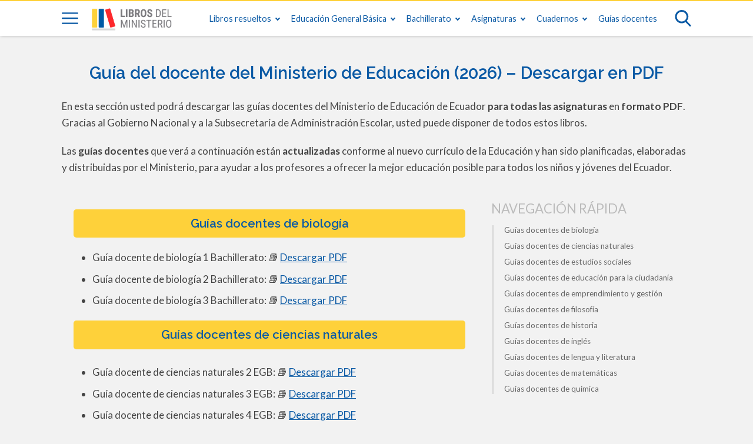

--- FILE ---
content_type: application/javascript
request_url: https://librosministerio.com/wp-content/themes/wasabi/build/js/lazy-load.js
body_size: 744
content:
/** © Read the LICENSE file located at the theme folder. */!function(){"use strict";var e,t="loading"in HTMLImageElement.prototype,r="loading"in HTMLIFrameElement.prototype,a="onscroll"in window;function o(e){var t,r,a=[];"picture"===e.parentNode.tagName.toLowerCase()&&((r=(t=e.parentNode).querySelector("source[data-lazy-remove]"))&&t.removeChild(r),a=Array.prototype.slice.call(e.parentNode.querySelectorAll("source"))),a.push(e),a.forEach((function(e){e.hasAttribute("data-lazy-srcset")&&(e.setAttribute("srcset",e.getAttribute("data-lazy-srcset")),e.removeAttribute("data-lazy-srcset"))})),e.setAttribute("src",e.getAttribute("data-lazy-src")),e.removeAttribute("data-lazy-src")}function n(o){var n=document.createElement("div");for(n.innerHTML=function(o){var n=o.textContent||o.innerHTML,i="data:image/svg+xml,%3Csvg xmlns=%27http://www.w3.org/2000/svg%27 viewBox=%270 0 "+((n.match(/width=['"](\d+)['"]/)||!1)[1]||1)+" "+((n.match(/height=['"](\d+)['"]/)||!1)[1]||1)+"%27%3E%3C/svg%3E";return(/<img/gim.test(n)&&!t||/<iframe/gim.test(n)&&!r)&&a&&(n=void 0===e?n.replace(/(?:\r\n|\r|\n|\t| )src=/g,' lazyload="1" src='):(n=n.replace("<source",'<source srcset="'+i+'" data-lazy-remove="true"></source>\n<source')).replace(/(?:\r\n|\r|\n|\t| )srcset=/g," data-lazy-srcset=").replace(/(?:\r\n|\r|\n|\t| )src=/g,' src="'+i+'" data-lazy-src=')),n}(o);n.firstChild;){var i=n.firstChild;if(a&&void 0!==e&&i.tagName&&(("img"===i.tagName.toLowerCase()||"picture"===i.tagName.toLowerCase())&&!t||"iframe"===i.tagName.toLowerCase()&&!r)){var c="picture"===i.tagName.toLowerCase()?n.querySelector("img"):i;e.observe(c)}o.parentNode.insertBefore(i,o)}o.parentNode.removeChild(o)}window.NodeList&&!NodeList.prototype.forEach&&(NodeList.prototype.forEach=Array.prototype.forEach),"IntersectionObserver"in window&&(e=new IntersectionObserver((function(e,t){e.forEach((function(e){if(0!==e.intersectionRatio){var r=e.target;t.unobserve(r),o(r)}}))}),{rootMargin:"0px 0px 256px 0px",threshold:.01}));var i=function(){document.querySelectorAll("noscript.loading-lazy").forEach((function(e){return n(e)})),void 0!==window.matchMedia&&window.matchMedia("print").addListener((function(e){e.matches&&document.querySelectorAll('img[loading="lazy"][data-lazy-src],iframe[loading="lazy"][data-lazy-src]').forEach((function(e){o(e)}))}))};/comp|inter/.test(document.readyState)?i():"addEventListener"in document?document.addEventListener("DOMContentLoaded",(function(){i()})):document.attachEvent("onreadystatechange",(function(){"complete"===document.readyState&&i()}))}();

--- FILE ---
content_type: application/javascript
request_url: https://librosministerio.com/wp-content/themes/wasabi/build/js/menu.js
body_size: 398
content:
/** © Read the LICENSE file located at the theme folder. */!function(){"use strict";class e{static load(s){const t=new e;t.ready=t.ready.bind(t),t.callback=s,t.listen()}listen(){"loading"!==document.readyState?this.ready():(document.addEventListener("DOMContentLoaded",this.ready),window.addEventListener("load",this.ready))}ready(){document.removeEventListener("DOMContentLoaded",this.ready),window.removeEventListener("load",this.ready),this.callback()}}class s{constructor(){this.subheaderIsOpened=!1,this.body=document.querySelector("body"),this.overlayMask=document.querySelector("#js-overlay-mask"),this.subheader=document.querySelector("#js-subheader"),this.subheaderLinks=document.querySelectorAll("a"),this.subheaderSearchForm=this.subheader.querySelector("form"),this.openSubheaderButton=document.querySelector("#js-subheader-menu-opener"),this.searchButton=document.querySelector("#js-subheader-search-opener"),this.headerSearchForm=document.querySelector(".js-search form"),this.toggleSubheaderMenu=this.toggleSubheaderMenu.bind(this),this.toggleSubheaderSearch=this.toggleSubheaderSearch.bind(this),this.closeSubheader=this.closeSubheader.bind(this)}init(){this.addEventListeners()}addEventListeners(){this.openSubheaderButton&&this.openSubheaderButton.addEventListener("click",this.toggleSubheaderMenu),this.searchButton&&this.searchButton.addEventListener("click",this.toggleSubheaderSearch),this.overlayMask.addEventListener("click",this.closeSubheader),this.subheaderLinks.forEach((e=>{e.addEventListener("click",this.closeSubheader)}))}toggleSubheaderMenu(){this.isVisible(this.subheader)||this.body.classList.add("subheader-menu"),this.toggleSubheader()}toggleSubheaderSearch(){if(this.isVisible(this.headerSearchForm))return this.headerSearchForm.submit();this.toggleSubheader(),this.isVisible(this.subheaderSearchForm)&&(this.body.classList.add("subheader-search"),this.subheaderSearchForm.querySelector('input[type="search"]').focus())}toggleSubheader(){this.isVisible(this.subheader)?this.closeSubheader():this.openSubheader()}openSubheader(){this.subheaderIsOpened||(this.body.classList.add("subheader-opened"),this.subheaderIsOpened=!0)}closeSubheader(){this.subheaderIsOpened&&(this.body.classList.remove("subheader-opened"),this.body.classList.remove("subheader-search"),this.body.classList.remove("subheader-menu"),this.subheaderIsOpened=!1)}isVisible(e){return e.offsetWidth>0&&e.offsetHeight>0}}e.load((()=>{window.wasabi_menu=new s,window.wasabi_menu.init()}))}();

--- FILE ---
content_type: application/javascript
request_url: https://librosministerio.com/wp-content/themes/wasabi/build/js/column-and-table-of-contents/frontend-script-1.js
body_size: 312
content:
/** © Read the LICENSE file located at the theme folder. */!function(){"use strict";class t{static load(e){const n=new t;n.ready=n.ready.bind(n),n.callback=e,n.listen()}listen(){"loading"!==document.readyState?this.ready():(document.addEventListener("DOMContentLoaded",this.ready),window.addEventListener("load",this.ready))}ready(){document.removeEventListener("DOMContentLoaded",this.ready),window.removeEventListener("load",this.ready),this.callback()}}class e{constructor(){this.selector="#js-toc",this.tableOfContentsItems=document.querySelectorAll(`${this.selector} li > a:first-child`),this.contentItems=document.querySelectorAll(".js-toc-item")}init(){this.observeContent(),this.addEventListeners()}addEventListeners(){this.tableOfContentsItems.forEach((t=>{t.addEventListener("click",(({currentTarget:t})=>this.highlightItem(t)))}))}observeContent(){if("IntersectionObserver"in window){const t=new IntersectionObserver((t=>{t.forEach((t=>{t.isIntersecting&&this.highlightItem(this.getItemById(t.target.getAttribute("id")))}))}),{rootMargin:"0px 0px -100%"});this.contentItems.forEach((e=>{t.observe(e)}))}}getItemById(t){return Array.prototype.filter.call(this.tableOfContentsItems,(e=>e.getAttribute("href")==="#"+t))[0]}highlightItem(t){t.closest(this.selector).querySelectorAll("li > a:first-child").forEach((t=>{t.classList.remove("current")})),t.classList.add("current")}}t.load((()=>{window.wasabi_block_column_and_table_of_contents=new e,window.wasabi_block_column_and_table_of_contents.init()}))}();